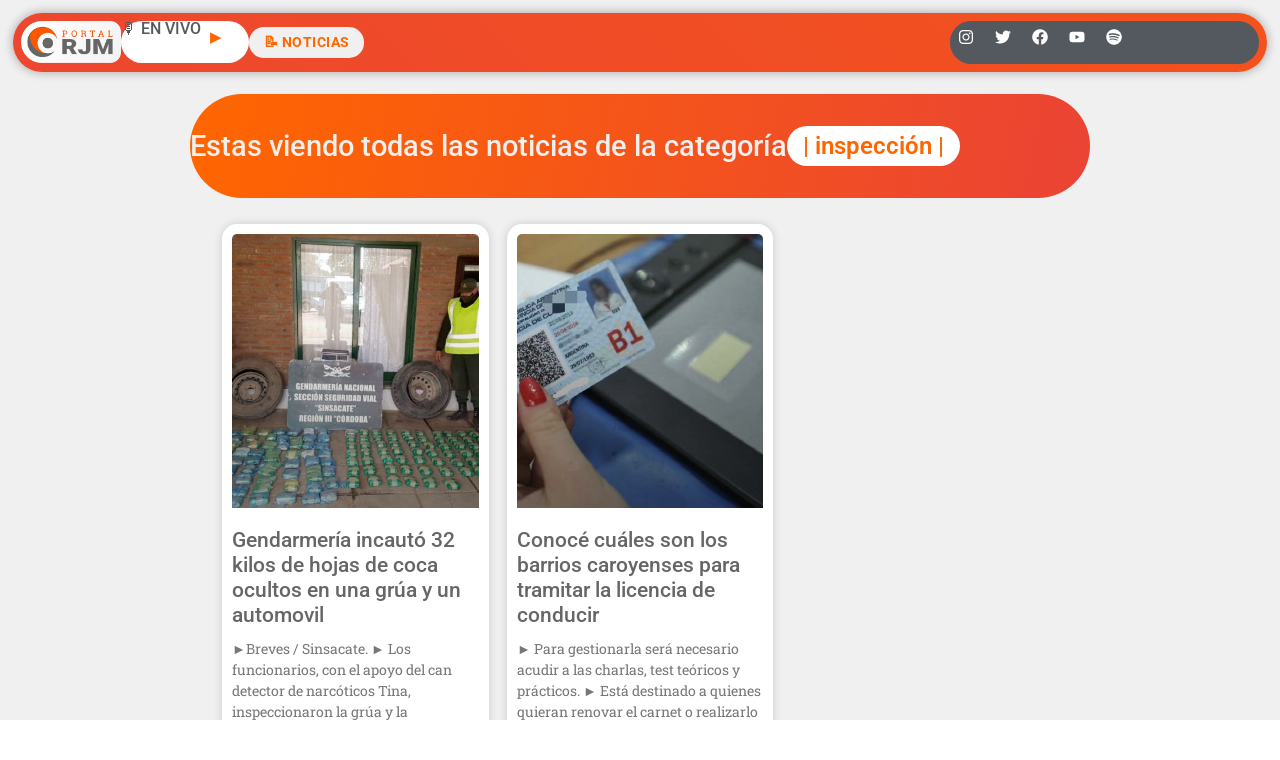

--- FILE ---
content_type: text/html; charset=utf-8
request_url: https://www.google.com/recaptcha/api2/aframe
body_size: 268
content:
<!DOCTYPE HTML><html><head><meta http-equiv="content-type" content="text/html; charset=UTF-8"></head><body><script nonce="zBrOW_RmcigFuJ_yK2ZbDw">/** Anti-fraud and anti-abuse applications only. See google.com/recaptcha */ try{var clients={'sodar':'https://pagead2.googlesyndication.com/pagead/sodar?'};window.addEventListener("message",function(a){try{if(a.source===window.parent){var b=JSON.parse(a.data);var c=clients[b['id']];if(c){var d=document.createElement('img');d.src=c+b['params']+'&rc='+(localStorage.getItem("rc::a")?sessionStorage.getItem("rc::b"):"");window.document.body.appendChild(d);sessionStorage.setItem("rc::e",parseInt(sessionStorage.getItem("rc::e")||0)+1);localStorage.setItem("rc::h",'1768551930997');}}}catch(b){}});window.parent.postMessage("_grecaptcha_ready", "*");}catch(b){}</script></body></html>